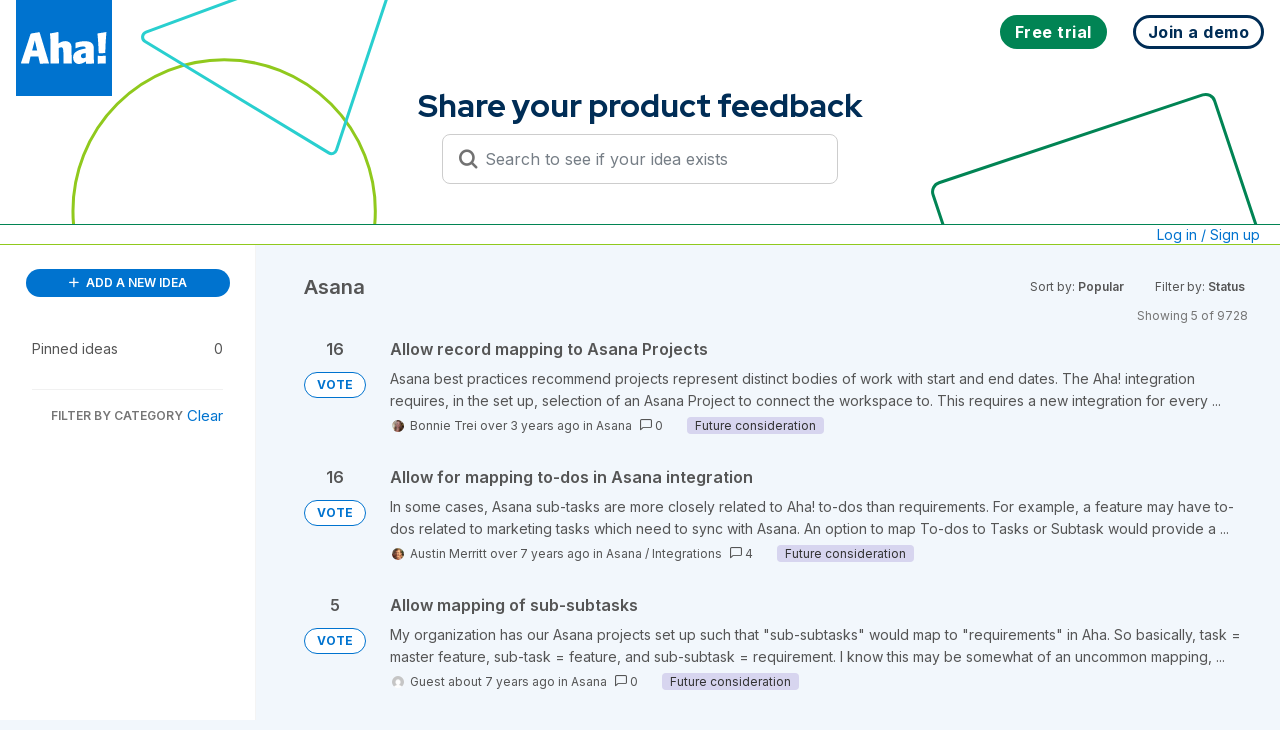

--- FILE ---
content_type: image/svg+xml
request_url: https://www.aha.io/aha-name.svg
body_size: 1244
content:
<?xml version="1.0" encoding="UTF-8" standalone="no"?>
<svg width="86px" height="32px" viewBox="0 0 86 32" version="1.1" xmlns="http://www.w3.org/2000/svg" xmlns:xlink="http://www.w3.org/1999/xlink">
    <!-- Generator: Sketch 43.2 (39069) - http://www.bohemiancoding.com/sketch -->
    <title>aha</title>
    <desc>Created with Sketch.</desc>
    <defs></defs>
    <g id="Page-1" stroke="none" stroke-width="1" fill="none" fill-rule="evenodd">
        <g id="aha" fill-rule="nonzero" fill="#0073cf">
            <path d="M9.5,24.5 L8,31.2 C8,31.4 7.8,31.5 7.6,31.5 L0.4,31.5 C0.3,31.5 0.1,31.4 0.1,31.3 C0,31.2 0,31.1 0,31 L9.5,2.2 C9.5,2.2 9.7,1.7 10.3,1.5 C12.4,1.1 15.7,0.6 18,0.2 C18.5,0.1 18.7,0.6 18.7,0.6 L28,31.2 C28,31.3 28,31.4 27.9,31.5 C27.8,31.6 27.7,31.6 27.6,31.6 L23.4,31.6 C22.3,31.6 20.1,31.7 19.3,31.7 C19.1,31.7 18.9,31.6 18.9,31.4 L17.4,24.6 L9.5,24.5 Z M16.2,18.6 C15.6,16.2 14.7,11.9 13.8,8.2 C13.2,10.8 11.8,16.1 11.1,18.6 L16.2,18.6 Z" id="XMLID_496_"></path>
            <path d="M37.5,11.5 C42.6,8 46.9,8.8 49,10.9 C51.5,13.5 50.1,16.9 50.9,31.2 C50.9,31.3 50.9,31.4 50.8,31.5 C50.7,31.6 50.6,31.6 50.5,31.6 C49.7,31.6 48.2,31.5 47.5,31.5 C46.3,31.5 43.8,31.6 42.8,31.6 C42.7,31.6 42.6,31.6 42.5,31.5 C42.4,31.4 42.4,31.3 42.4,31.2 C42.5,17.2 42.6,15.3 40.1,15.3 C39.2,15.3 38.5,15.7 37.7,16 C37.7,23.2 37.8,25.3 38.1,31.1 C38.1,31.2 38.1,31.3 38,31.3 C37.9,31.4 37.8,31.4 37.8,31.4 L29.8,31.5 C29.7,31.5 29.6,31.5 29.6,31.4 C29.5,31.3 29.5,31.2 29.5,31.2 C29.7,10.3 29.5,6 28.9,1.6 C28.6,1.4 29,1.4 29,1.4 C32.6,0.9 32.9,0.8 37,0 C37,0 37.4,0 37.4,0.5 C37.5,3.6 37.5,11.5 37.5,11.5 Z" id="XMLID_492_"></path>
            <path d="M64.9,29.4 C63.4,30.5 60.5,32 58.1,32 C54.4,32 52.1,29.3 52.1,25.3 C52.1,19.1 59.4,17.3 64.6,16.6 C64.7,15.6 64.7,14.5 62.1,14.5 C59.5,14.5 57.3,15.3 55,16.2 C54.9,16.3 54.7,16.2 54.6,16.2 C54.5,16.1 54.4,16 54.4,15.8 L54.6,11 C54.6,10.8 54.7,10.7 54.9,10.6 C59.6,9.2 67.6,8.1 70.9,11.2 C73,13.1 72.9,15.5 72.8,19.5 C72.7,25.3 72.8,26.9 73.1,31.2 C73.1,31.3 73.1,31.4 73,31.5 C72.9,31.6 72.8,31.6 72.7,31.6 L65.3,31.7 C65.2,31.7 65.1,31.7 65,31.6 C64.9,31.5 64.9,31.4 64.9,31.3 L64.9,29.4 Z M64.7,21.1 C62.8,21.3 59.9,21.5 59.9,24 C59.9,26.2 62.3,26.9 64.7,25.4 L64.7,21.1 Z" id="XMLID_487_"></path>
            <g id="exclamation" transform="translate(76.000000, 0.000000)">
                <path d="M2.1,21.2 C1.9,21.2 1.7,21 1.7,20.8 C1.2,9.9 1.1,8.7 0.5,1.9 C0.5,1.7 0.6,1.5 0.9,1.4 L8.9,0.1 C9,0.1 9.2,0.1 9.3,0.2 C9.4,0.3 9.4,0.4 9.4,0.6 C8.9,5.5 8.4,14.8 8.3,20.7 C8.3,20.9 8.1,21.1 7.9,21.1 L2.1,21.2 Z" id="XMLID_486_"></path>
                <path d="M0.703648494,30.4838828 C0.7,30.4504367 0.7,30.4169905 0.7,30.3835443 C0.7,29.0270889 0.734347288,27.6362863 0.743031193,26.4311754 C0.739130163,25.9255806 0.726687089,25.4736192 0.7,25.1 C0.7,25.0312491 0.7,24.9624982 0.732496406,24.8937473 C0.725398288,24.6450797 0.714887948,24.4147604 0.7,24.2063291 C0.7,24.1050633 0.7,24.0037975 0.801265823,23.9025316 C0.902531646,23.8012658 1.00379747,23.8012658 1.10506329,23.8012658 C3.13037975,24.0037975 6.67468354,23.9025316 8.29493671,23.7 C8.39620253,23.7 8.49746835,23.7 8.59873418,23.8012658 C8.7,23.9025316 8.7,24.0037975 8.7,24.1050633 C8.7,24.3732545 8.69865733,24.6387603 8.6964358,24.9012716 C8.7,24.9341811 8.7,24.9670905 8.7,25 L8.7,31.2 C8.7,31.3 8.7,31.4 8.6,31.5 C8.5,31.6 8.4,31.6 8.3,31.6 C5.4,31.5 3.6,31.5 1.1,31.7 C1,31.7 0.9,31.7 0.8,31.6 C0.7,31.5 0.7,31.4 0.7,31.3 C0.7,31.0300159 0.70137791,30.7572759 0.703648494,30.4838828 Z" id="Combined-Shape"></path>
            </g>
        </g>
    </g>
</svg>
